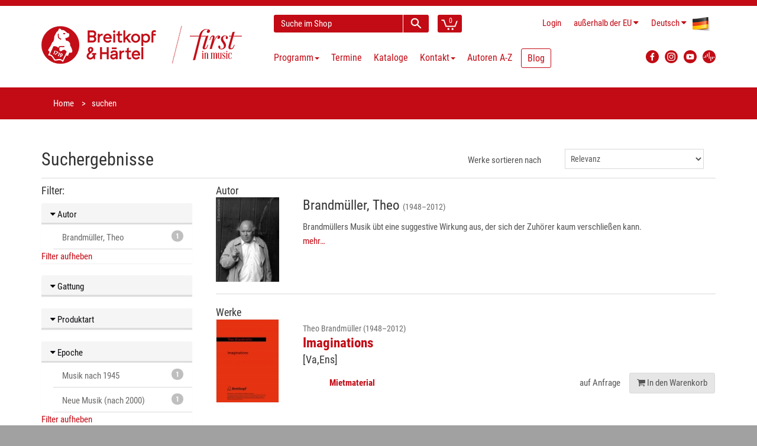

--- FILE ---
content_type: image/svg+xml
request_url: https://www.breitkopf.com/public/frontend/images/YT_logo.svg
body_size: 2268
content:
<svg id="iconmonstr" xmlns="http://www.w3.org/2000/svg" width="21.998" height="21.998" viewBox="0 0 24 24">
  <metadata><?xpacket begin="﻿" id="W5M0MpCehiHzreSzNTczkc9d"?>
<x:xmpmeta xmlns:x="adobe:ns:meta/" x:xmptk="Adobe XMP Core 5.6-c138 79.159824, 2016/09/14-01:09:01        ">
   <rdf:RDF xmlns:rdf="http://www.w3.org/1999/02/22-rdf-syntax-ns#">
      <rdf:Description rdf:about=""/>
   </rdf:RDF>
</x:xmpmeta>
                                                                                                    
                                                                                                    
                                                                                                    
                                                                                                    
                                                                                                    
                                                                                                    
                                                                                                    
                                                                                                    
                                                                                                    
                                                                                                    
                                                                                                    
                                                                                                    
                                                                                                    
                                                                                                    
                                                                                                    
                                                                                                    
                                                                                                    
                                                                                                    
                                                                                                    
                                                                                                    
                           
<?xpacket end="w"?></metadata>
<defs>
    <style>
      .cls-1 {
        fill: #c20b15;
        fill-rule: evenodd;
      }
    </style>
  </defs>
  <path id="youtube-9" class="cls-1" d="M10,9.658L14.917,12,10,14.342V9.658Zm6.441,7.234c-2.1.144-6.784,0.143-8.883,0C5.282,16.736,5.017,15.622,5,12c0.017-3.629.285-4.736,2.558-4.892,2.1-.144,6.782-0.144,8.883,0C18.718,7.264,18.982,8.378,19,12,18.982,15.629,18.715,16.736,16.441,16.892ZM12,0A12,12,0,1,0,24,12,12,12,0,0,0,12,0Z"/>
</svg>
